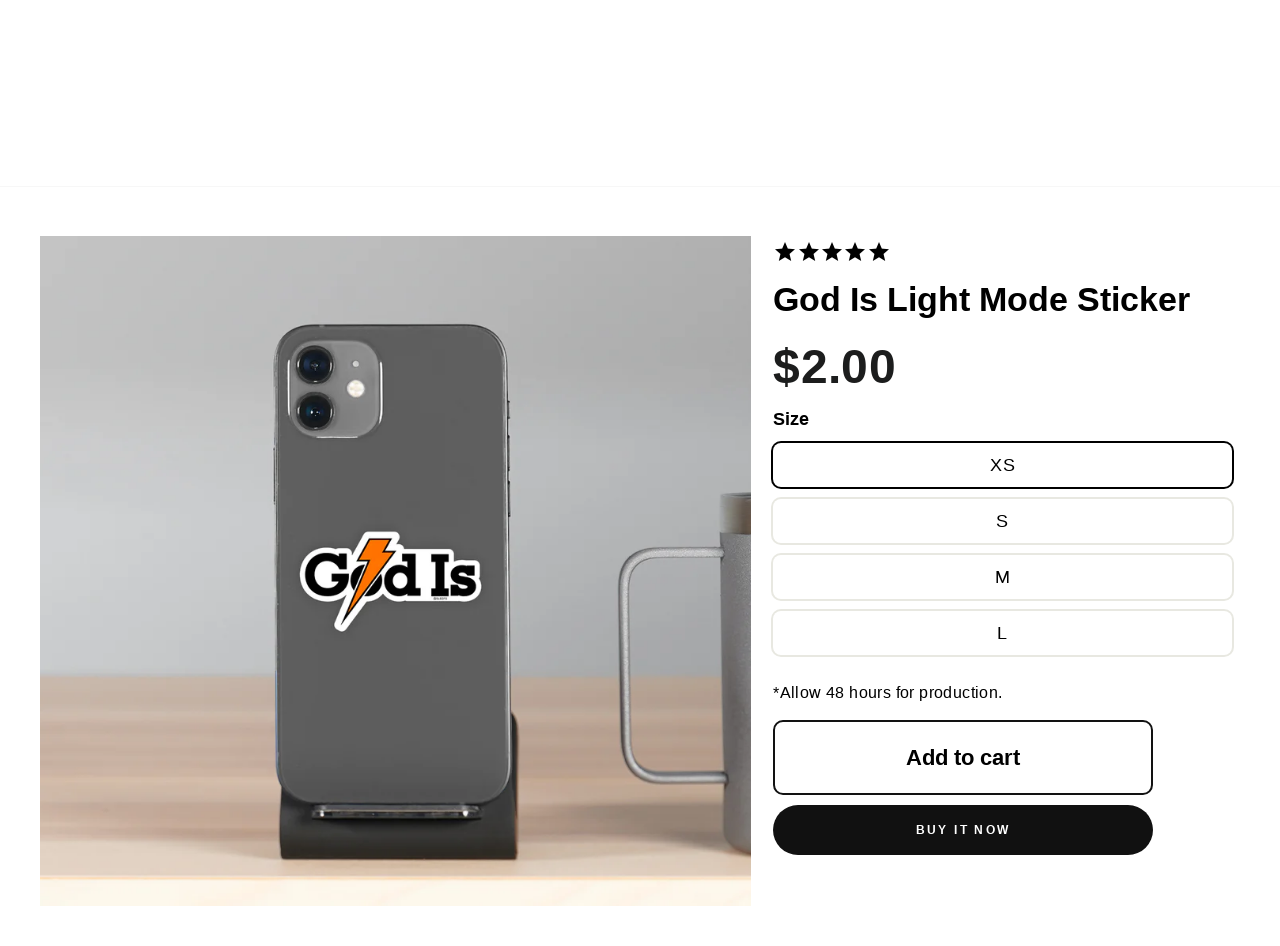

--- FILE ---
content_type: text/css
request_url: https://cdn.shopify.com/extensions/5c97df3f-7097-4c8a-93c2-d3df86855a8f/eb-easy-bundle-builder-238/assets/giftBoxv1.css
body_size: 714
content:


.gbbRemoveCartItemConfirmationMainContainer {
  position: fixed;
  left: 0;
  right: 0;
  bottom: 0;
  top: 0;
  background-color: rgba(24, 24, 24, 0.8);
  z-index: 1000000000;
}
.gbbRemoveCartItemConfirmationContainerModal {
  position: fixed;
  z-index: 1000000000;
  transform: translate(0, -50%);
  background: #ffff;
  border-radius: 5px;
  text-align: center;
  padding: 10px;
  max-height: 95vh;
  /* left: 5vw;
    top: 5vh;
    right: 5vw; */
  left: 5vw;
  right: 5vw;
  top: 50vh;
}
.gbbRemoveCartItemConfirmationContainerModal {
  display: grid;
  grid-gap: 10px;
}

.gbbCartPageCartProductsContainerHeader {
  display: grid;
  /* grid-template-columns: 1fr 0.2fr; */
  justify-content: space-between;
  align-items: center;
}
.gbbCartPageCartProductsContainerHeaderLabel {
  justify-self: start;
  font-size: 16px;
  font-weight: bold;
}
.gbbCartPageCartProductsModalClose {
  justify-self: end;
  padding: 12px 10px;
  font-weight: bold;
  transform: rotate(45deg);
  font-size: 35px;
  position: absolute;
  top: -8px;
  right: 0px;
  color: #b2b5b9;
  cursor: pointer;
  user-select: none;
}
.gbbCartPageCartModalProductsContainer {
  display: grid;
  grid-auto-flow: column;
  grid-gap: 5px;
  /* overflow-x: auto; */
  overflow-y: auto;
  max-height: 70vh;
}
.gbbCartPageCartModalProductsContainer {
  grid-auto-flow: row;
}
.gbbCartPageCartModalProductContainer {
  display: grid;
  grid-auto-flow: column;
  grid-gap: 10px;
  position: relative;
  padding: 5px;
}
.gbbCartPageCartModalProductContainer {
  grid-template-columns: 0.5fr 3fr;
}

.gbbCartPageCartProductImageContainer {
  display: grid;
  width: 80px;
  height: 80px;
  border: 1px solid #cfc9c9;
  overflow: hidden;
  object-fit: contain;
}
.gbbCartPageCartModalProductImage {
  width: 100%;
  height: 100%;
}
.gbbCartPageCartModalProductTextContainer {
  font-size: 14px;
  /* width: 165px; */
  display: grid;
  grid-template-columns: 1fr 0.2fr;
  justify-content: space-between;
  align-items: start;
  grid-gap: 10px;
}
.gbbCartPageCartModalProductTitle {
  width: 100%;
  text-align: left;
}
.gbbCartModalProductTitleQty {
  display: grid;
  justify-content: start;
  width: unset;
}
.gbbCartPageCartModalProductQuantity {
  justify-self: start;
}
.gbbCartPageCartModalProductPriceQtyContainer {
  display: grid;
  grid-template-columns: 1fr 2fr;
  grid-gap: 5px;
}
.gbbCartPageCartModalProductPrice {
  font-weight: bold;
}
.gbbUnavailableProductsModalFooter {
  display: grid;
  grid-gap: 10px;
}
.gbbCartPageProductsModalFooterBackBtn,
.gbbCartPageProductsModalFooterRemoveBtn {
  padding: 10px 10px;
  text-align: center;
  color: #000;
  border-radius: 5px;
  font-size: 16px;
  cursor: pointer;
  width: 100%;
  font-weight: 500;
  background: black;
  color: white;
  border: none;
}
.gbbCartPageProductsModalFooter {
  display: grid;
  grid-gap: 10px;
  grid-auto-flow: column;
}
.gbbDisabled {
  pointer-events: none;
  opacity: 0.2;
  /* background-color: black; */
}

.gbbExtBundlesHTMLContainer{
  width: 100%;
}

.gbbExtBundleHTMLContainer{
  height: fit-content;
  display: grid;
  grid-template-columns: 1fr 4fr 1.2fr;
  margin: 20px 0px;
  padding: 10px;
  border-radius: 5px;
}


.gbbExtBundleHTMLContainer{
  border: 1px solid #bcbcbc;
}

.gbbExtBundleHTMLContainerSideCart{
  grid-template-columns: 2fr 4fr 1fr;
}

.gbbExtBundleImageContainer{
  /* height: 10%; */
  width: 80%;
}

.gbbExtBundleImage{
  width: 100%;
  object-fit: contain;
  border-radius: 4px;
}

.gbbExtBundleTextContainer{
  padding: 10px;
}

.gbbExtBundleTitle{
  display: grid;
  grid-template-columns: auto 1fr;
  grid-gap: 4px;
}

.gbbExtSideCartBundleTitle{
  grid-template-rows: 1fr 1fr;
  grid-template-columns: auto;
  grid-gap: 0px
}

.dbbExtBundleId{
  display: grid;
  grid-template-columns: auto 1fr;
  grid-gap: 4px;
}

.gbbExtBundleTitleLabel, .gbbExtBundleIdLabel, .gbbExtBundleContentsTextLabel{
  font-weight: 800;
}

.gbbExtPriceAndRemoveContainer{
  text-align: right;
  padding: 10px;
}

.gbbExtPriceContainer{
  display: grid;
  grid-template-columns: 1fr auto;
  grid-gap: 5px;
}

.gbbExtBundleOriginalPriceContainer{
  text-decoration: line-through;
  font-size: smaller;
}

.gbbExtBundleDiscountedPrice{
  font-weight: 900;
}

.gbbExtNoDiscountPrice{
  grid-template-columns: 1fr;
}
.gbbExtBundleRemoveContainerButton{
  display: flex;
  float: right;
}

.gbbExtBundleRemoveButton{
  color: red;
  cursor: pointer; 
  width: fit-content;
}

@media (min-width: 1023px) {
  .gbbCartPageProductsModalFooter {
    grid-template-columns: 1fr 1fr;
  }
  .gbbRemoveCartItemConfirmationContainerModal{
    left: 30vw;
    right: 30vw;
  }
}


.gbbExtBundleUpsellContainer:not(:empty){
  display: grid;
  margin: 5% 0;
  border-radius: 5px;
  grid-gap: 5px;
}

.gbbExtBundleRedirectButton {
  display: grid;
  justify-content: center;
  /* background: black; */
  /* color: white; */
  padding: 5px;
  cursor: pointer;
  width: 100%;
  border: 2px solid gray;
  border-radius: 5px;
}

.gbbExtHide{
  display: none;
}

--- FILE ---
content_type: text/css
request_url: https://sleefs.com/cdn/shop/t/580/assets/finaltilesgallery.css?v=12319977008852212241761488527
body_size: 553
content:
.final-tiles-gallery{position:relative}.final-tiles-gallery .tile img.item{-moz-transition:-moz-transform .2s,opacity .2s linear;-o-transition:-o-transform .2s,opacity .2s linear;-webkit-transition:-webkit-transform .2s,opacity .2s linear;transition:transform .2s linear;display:block;position:relative;width:100%}.final-tiles-gallery .tile.ftg-enlarged img{display:block;margin:auto}.final-tiles-gallery .tile{float:left;overflow:hidden;margin:0;opacity:0}.final-tiles-gallery .tile.ftg-loaded{opacity:1}.final-tiles-gallery .tile.ftg-hidden{-moz-transform:scale(0);-webkit-transform:scale(0);-ms-transform:scale(0);transform:scale(0);opacity:0}.final-tiles-gallery .edge{position:absolute;z-index:1000;background:#333;color:#fff;font-size:11px;padding:4px;font-family:sans-serif}.final-tiles-gallery .edge.enlarged-true{color:#ff0}.final-tiles-gallery .ftg-social{position:absolute;transition:all .5s;z-index:10}.final-tiles-gallery .ftg-social a{color:#fff;text-decoration:none;text-align:center;font-size:16px;transition:all .3s}.final-tiles-gallery .ftg-social a:hover{color:#ccc}.final-tiles-gallery .hover{position:absolute;top:0;left:0;bottom:0;right:0;background:#000;background-color:#000000b3;transition:all .3s;opacity:0;display:table;width:100%;height:100%}.final-tiles-gallery .hover .icon{display:table-cell;text-align:center;vertical-align:middle;color:#fff;font-size:20px}.final-tiles-gallery .tile:hover .hover{opacity:1}.final-tiles-gallery .tile iframe.item{width:100%}.final-tiles-gallery .ftg-filters{margin-bottom:20px}.final-tiles-gallery .ftg-filters a{display:inline-block;margin-right:10px;color:#777;padding:4px 10px;border:1px solid #777;text-decoration:none;outline:0;text-shadow:none;box-shadow:none}.final-tiles-gallery .ftg-filters a:hover,.final-tiles-gallery .ftg-filters a.selected{color:#000;border-color:#333;text-decoration:none}.final-tiles-gallery.effect-fade-out .tile img{transition:all .5s;opacity:1}.final-tiles-gallery.effect-fade-out .tile:hover img{opacity:.5}.final-tiles-gallery.effect-zoom .tile img{transition:all .5s;-moz-transform:perspective(1000px) translate3d(0,0,0);-webkit-transform:perspective(1000px) translate3d(0,0,0);-ms-transform:perspective(1000px) translate3d(0,0,0);transform:perspective(1000px) translateZ(0);position:relative;display:block}.final-tiles-gallery.effect-zoom .tile:hover img{-moz-transform:perspective(1000px) translate3d(-20px,-10px,180px);-webkit-transform:perspective(1000px) translate3d(0,0,180px);-ms-transform:perspective(1000px) translate3d(-20px,-10px,180px);transform:perspective(1000px) translate3d(-20px,-10px,180px)}.final-tiles-gallery.effect-dezoom .tile:hover img{opacity:.8}.final-tiles-gallery.effect-dezoom .tile{display:block;background:#000}.final-tiles-gallery.effect-dezoom .tile img{opacity:1;transition:all .35s;-moz-transform:scale(1.12);-webkit-transform:scale(1.12);-ms-transform:scale(1.12);transform:scale(1.12);display:block}.final-tiles-gallery.effect-dezoom .tile:hover img{-moz-transform:scale(1);-webkit-transform:scale(1);-ms-transform:scale(1);transform:scale(1)}.final-tiles-gallery.caption-top .tile:hover span{opacity:.8}.final-tiles-gallery.caption-top .tile:hover span.title{top:20px;opacity:.9}.final-tiles-gallery.caption-top .tile:hover span.subtitle{top:52px}.final-tiles-gallery.caption-top .tile{display:block;background:#000}.final-tiles-gallery.caption-top .tile span{font-family:Lato,sans-serif;display:block;position:absolute;width:68%;left:20px;color:#fff;z-index:10;font-size:18px;opacity:0;transition:all .5s}.final-tiles-gallery.caption-top .tile span.title{font-weight:900;top:10px;letter-spacing:1px;text-transform:uppercase}.final-tiles-gallery.caption-top .tile span.subtitle{top:70px;font-size:14px;font-weight:300}.final-tiles-gallery.caption-bottom .tile:hover span{opacity:.8}.final-tiles-gallery.caption-bottom .tile:hover span.title{bottom:46px;opacity:.9}.final-tiles-gallery.caption-bottom .tile:hover span.subtitle{bottom:20px}.final-tiles-gallery.caption-bottom .tile{display:block;background:#000}.final-tiles-gallery.caption-bottom .tile span{font-family:Lato,sans-serif;display:block;position:absolute;width:68%;left:20px;color:#fff;z-index:10;font-size:18px;opacity:0;transition:all .5s}.final-tiles-gallery.caption-bottom .tile span.title{font-weight:900;bottom:70px;letter-spacing:1px;text-transform:uppercase}.final-tiles-gallery.caption-bottom .tile span.subtitle{bottom:0;font-size:14px;font-weight:300}.final-tiles-gallery.effect-frame .tile:hover:before{opacity:1;-moz-transform:scale(1);-webkit-transform:scale(1);-ms-transform:scale(1);transform:scale(1)}.final-tiles-gallery.effect-frame .tile:before{opacity:0;border:1px solid #fff;position:absolute;top:10px;left:10px;bottom:10px;right:10px;z-index:10;content:"";display:block;-moz-transform:scale(.5);-ms-transform:scale(.5);-webkit-transform:scale(.5);transform:scale(.5);transition:all .35s}.final-tiles-gallery.caption-bg .tile span{background:#fff;background:#ffffffb3;color:#333;padding:2px 6px}.final-tiles-gallery.social-icons-bg .ftg-social{background:#fff;box-shadow:0 0 10px #000}.final-tiles-gallery.social-icons-bg .ftg-social a{color:#333}.final-tiles-gallery.social-icons-bg .ftg-social a:hover{color:#555}.final-tiles-gallery.social-icons-bg.social-icons-bg-dark .ftg-social{background:#333}.final-tiles-gallery.social-icons-bg.social-icons-bg-dark .ftg-social a{color:#333}.final-tiles-gallery.social-icons-bg.social-icons-bg-dark .ftg-social a:hover{color:#eee}.final-tiles-gallery.social-icons-right .ftg-social{width:40px;top:0;height:100%;right:-50px}.final-tiles-gallery.social-icons-right .ftg-social a{margin:10px 0;display:block}.final-tiles-gallery.social-icons-right .tile:hover .ftg-social{right:0}.final-tiles-gallery.social-icons-bottom .ftg-social{width:100%;bottom:-40px;height:30px;text-align:right}.final-tiles-gallery.social-icons-bottom .ftg-social a{margin:0 5px;display:inline-block}.final-tiles-gallery.social-icons-bottom .ftg-social a:last-of-type{margin-right:15px}.final-tiles-gallery.social-icons-bottom .tile:hover .ftg-social{bottom:0}.final-tiles-gallery.social-icons-bottom.social-icons-circle .ftg-social{height:36px}.final-tiles-gallery.social-icons-bottom.social-icons-bg .ftg-social{height:40px}.final-tiles-gallery.social-icons-bottom.social-icons-bg .ftg-social a{margin:10px 5px}.final-tiles-gallery.social-icons-circle .ftg-social a{margin:5px;border-radius:50%;width:24px;height:24px;line-height:29px;text-align:center;display:inline-block;background:#fff;color:#333}.final-tiles-gallery.social-icons-circle .ftg-social a:hover{color:#fff;background-color:#333}code{background:#eee;padding:2px}pre{padding:6px;background:#fafafa}
/*# sourceMappingURL=/cdn/shop/t/580/assets/finaltilesgallery.css.map?v=12319977008852212241761488527 */


--- FILE ---
content_type: text/css
request_url: https://cdn.boostcommerce.io/widget-integration/theme/customization/sleefs-2.myshopify.com/j1JM8yS5xI/customization-1769705528025.css
body_size: 1189
content:
/*********************** Custom css for Boost AI Search & Discovery  ************************/
.boost-sd__suggestion-queries-item-title, 
.boost-sd__view-all-link, 
.boost-sd__filter-option-title,
.boost-sd__sorting-label, 
.boost-sd__sorting-button,
.boost-sd__product-title,
.boost-sd__sorting-list,
.boost-sd__filter-option-item-button,
div#results-number,
.boost-sd__product-price--compare,
.boost-sd__product-price--sale,
.boost-sd__product-price--default {
    font-size: 15px;
    line-height: 22px;
    color: #000!important;
}
.boost-sd__header-main-2-content--relative,
.boost-sd__search-form-wrapper {
    background-color: #FFF;
    padding: 0!important;
}
.boost-sd__product-count, .boost-sd__header-title {
    width: auto;
    margin:0;
}
.boost-sd__header-main-2-content-inner {
    display: flex;
    align-items: center;
    justify-content: flex-start;
    gap: 10px;
}
ul#pf_opt_color {
    display: grid;
    grid-template-columns: 1fr 1fr 1fr;
    gap: 15px;
    margin: 0;
}
.boost-sd__filter-option-listitem--inline .boost-sd__filter-option-item.boost-sd__filter-option-swatch-item .boost-sd__filter-option-item-button {
    text-align: center;
}
.boost-sd__custom-label-option-item{
    display: block;
    font-size: 10px;
    line-height: 14px;
    text-align: center;
    overflow: hidden;
    text-overflow: ellipsis;
    white-space: nowrap;
    margin: 5px 0 0 0;
}
.boost-sd__instant-search-results--two-column.boost-sd__instant-search-results--product-type-list .boost-sd__suggestion-queries-item-product--left:before {
    padding-top: 100%;
}
.boost-sd__instant-search-product-list .boost-sd__suggestion-queries-item-badge--sale, 
h3.boost-sd__header-item.boost-sd__instant-search-product-list-header,
.boost-sd__filter-option-range-slider-slider.noUi-target.noUi-ltr.noUi-horizontal.noUi-txt-dir-ltr,
ul#pf_ps_save li:first-child, .boost-sd__search-result-toolbar-container  {
    display: none;
}
.boost-sd__instant-search-product-list .currency--price-sale, .boost-sd__instant-search-product-list span.boost-sd__format-currency {
    color: #000!important;
    font-weight: bold;
}
.boost-sd__instant-search-product-list span.boost-sd__format-currency.boost-sd__format-currency--price-compare {
    color: #666;
    font-weight: bold;
}
.boost-sd__filter-option-range-slider-range-amount {
    margin-bottom: 0;
}
.boost-sd__filter-option-title {
    width: 100%;
    display: flex;
    justify-content: space-between;
    align-items: center;
    margin: 0 0 10px 0;
    padding: 8px 0;
    font-weight: 700;
}
.boost-sd__filter-option-content-inner--scrollbar {
    max-height: 350px;
}
.boost-sd__search-form-title {
    text-align: left;
    line-height: normal;
    font-size: 24px;
    padding: 0 16px;
}
.boost-sd__instant-search-results--mobile-style1.boost-sd__instant-search-results--product-type-grid .boost-sd__suggestion-queries-item-product--left:before {
    padding-top: 100%;
}
.boost-sd__toolbar-content {
    border-bottom: 0;
}
.boost-sd__filter-option-item-button--with-checkbox:before {
    border-radius: 3px;
}
.boost-sd__product-list .boost-sd__product-info{flex-direction: column;}
.boost-sd__product-list .boost-sd__product-link{order:1;}
.boost-sd__product-list .boost-sd__product-price{order:3;}
.boost-sd__product-list .boost-sd__product-swatch-length{
    font-size: 12px;
    color: #666;
    order:2;
}
.boost-sd-container-search-page .boost-sd__search-form-title{
    text-transform: lowercase;
}
.boost-sd-container-search-page .boost-sd__search-form-title::first-letter{
    text-transform: uppercase;
}
.boost-sd__prev-button-icon {
    width: 20px;
    height: 20px;
}
.boost-sd__recommendation-title:before, .boost-sd__recommendation-title:after {
    border-top: 0;
}
span.boost-sd__recommendation-title-text {
    font-weight: 700;
}
.boost-sd__recommendation .boost-sd__product-info-wrapper, span.boost-sd__product-swatch-length:nth-of-type(n+2) {
    display: none;
}

.parent:has(.child:hover) {
  background: red;
}

.shopify-block.shopify-app-block:has(.boost-sd__recommendation) {
    flex: none;
    width: 100%; /* hoặc max-width */
    display: block; 
}
.boost-sd__header-main-custom.boost-sd__header-main-2{
 flex-direction: column;
}
.boost-sd__header-main-custom .boost-sd__header-main-2-content {
    position: relative !important;
    display: flex;
    align-items: center;
    justify-content: center;
}
.boost-sd__header-main-custom.boost-sd__header-main-2 .boost-sd__header-image img {
    position: relative;
}

@media only screen and (min-width: 576px) {
    .boost-sd__header-main-custom.boost-sd__header-main-2{
        flex-direction: row;
    }
    .boost-sd__header-main-custom .boost-sd__header-main-2-content {
        width: 50%;
        height: 30vh;
        background: #f2f2f2;
    }
    .boost-sd__product-title,.boost-sd__product-price--compare {
        font-size: 15px;
        line-height: 22px;
    }
}

@media only screen and (min-width: 769px) {
    .template-collection .index-section {
        margin: 37px 0;
    }
}

@media only screen and (min-width: 992px) {
    .boost-sd__product-price--default, .boost-sd__filter-option-item-button {
        font-size: 15px;
    }
    .boost-sd__search-form-title {
        font-size: 30px;
        padding: 0;
    }
    .boost-sd__filter-option-title:before {
        display: none;
    }
    .boost-sd__filter-option-title:after {
        content: "";
        position: static;
        display: inline-block;
        width: 0;
        height: 0;
        background: 0 0;
        border: 5px solid rgba(0, 0, 0, 0);
        border-top-color: currentColor;
        margin: 0 10px -2px 0;
        transition: none;
    }
}
@media only screen and (min-width: 1200px) {
    .boost-sd__filter-option-title, .boost-sd__suggestion-queries-item-price, .boost-sd__product-price--compare  {
        font-size: 15px;
        line-height: 22px;
    }
    .boost-sd__header-title, .boost-sd__product-count {
        font-size: 36px;
        font-weight: 700;
    }
}
@media only screen and (max-width: 575px) {
    .boost-sd-container-search-page .boost-sd__search-result-toolbar-item, span.boost-sd__sorting-text  {
        display: none;
    }
    h1.boost-sd__header-title {
        text-align: center;
        width: 100%;
        padding-top: 20px;
    }
    .boost-sd__header-main-custom .boost-sd__header-main-2-content {
        padding: 20px;
    }
    .boost-sd__header-main-custom h1.boost-sd__header-title {
        padding-top: 0;
    }
    .boost-sd__header-main-custom .boost-sd__header-image--medium {
        height: 20vh;
    }
}
 
@media only screen and (min-width: 576px) {
    .boost-sd__header-main-2-content-inner {
        max-width: 100%;
    }
}


--- FILE ---
content_type: text/json
request_url: https://conf.config-security.com/model
body_size: 87
content:
{"title":"recommendation AI model (keras)","structure":"release_id=0x64:2b:41:79:3a:7a:61:30:66:26:2c:38:20:77:51:28:72:70:39:30:2d:33:57:59:47:28:4c:41:6b;keras;u2hekrvd13sl8xhz6gi22gj9rp30uhp3qbn42zli4d6ch4h96e48gcmb42gjafcxs2wmwcg3","weights":"../weights/642b4179.h5","biases":"../biases/642b4179.h5"}

--- FILE ---
content_type: text/javascript
request_url: https://sleefs.com/cdn/shop/t/580/assets/custom.js?v=83442198411345649211769707287
body_size: 4315
content:
function related_product_replace(replace_arr,product_name){var re_output=product_name,replace_starting_index;for(var re of replace_arr)replace_starting_index=re_output.indexOf(re),replace_starting_index>-1&&(re_output=re_output.replace(re,"").trim());return re_output}function get_remove_part(product_type){var remove_part=[];return product_type=="3/4 tights"?remove_part.push("3/4 tights for men"):product_type=="arm shiver"?remove_part.push("forearm compression sleeve"):product_type=="3/4 sleeve"?remove_part.push("3/4 arm sleeve"):product_type=="kids arm shiver"?remove_part.push("kids forearm sleeve"):product_type=="compression forearm sleeve"?(remove_part.push("seamless forearm sleeve with grip"),remove_part.push("seamless forearm sleeve")):product_type=="batting gloves"?remove_part.push("batting gloves"):product_type=="hat"?remove_part.push("hat"):product_type=="dad hat"?remove_part.push("dad hat"):product_type=="trucker hat"?remove_part.push("trucker hat"):product_type=="neck gaiter"?remove_part.push("neck gaiter"):product_type=="2-layer neck gaiter"?remove_part.push("2-layer neck gaiter"):product_type=="neck gaiter pro"?remove_part.push("pro neck gaiter"):product_type=="neck gaiter packs"?(remove_part.push("10 pack"),remove_part.push("neck gaiter")):product_type=="headband"?(remove_part.push("doublesided headband"),remove_part.push("double sided headband"),remove_part.push("headband")):product_type=="hoodie"?(remove_part.push("throw on hoodie"),remove_part.push("heavy hoodie"),remove_part.push("the monk"),remove_part.push("hoodie")):product_type=="football crop top hoodie"?remove_part.push("football crop top hoodie"):product_type=="jersey"?remove_part.push("quick-dry jersey"):product_type=="joggers"?remove_part.push("joggers"):product_type=="kids shorts"?remove_part.push("kids shorts"):product_type=="kids sleeve"?remove_part.push("kids arm sleeve"):product_type=="kids knitted sleeve"?remove_part.push("kids knitted arm sleeve"):product_type=="kids spats"?remove_part.push("kids spats / cleat covers"):product_type=="kids tights"?(remove_part.push("tights for kids"),remove_part.push("tight for kids")):product_type=="knee pads"?remove_part.push("padded knee sleeve"):product_type=="lanyard"?remove_part.push("lanyard"):product_type=="premium lanyard"?remove_part.push("premium lanyard"):product_type=="football mouthguard"?(remove_part.push("soft football mouthguard"),remove_part.push("x football mouthguard"),remove_part.push("football mouthguard")):product_type=="padded arm sleeve"?(remove_part.push("padded arm sleeve"),remove_part.push("granada / padded arm sleeve")):product_type=="receiver gloves"?remove_part.push("sticky football receiver gloves"):product_type=="kids receiver gloves"?remove_part.push("sticky kids football receiver gloves"):product_type=="women receiver gloves"?remove_part.push("sticky football receiver gloves for women"):product_type=="shorts"?remove_part.push("shorts"):product_type=="shorts sleeve jersey"?remove_part.push("short sleeve jersey"):product_type=="skull cap"?remove_part.push("skull cap"):product_type=="sleeve"?(remove_part.push("arm sleeve - big"),remove_part.push("arm sleeve")):product_type=="sleeveless jersey"?remove_part.push("sleeveless quick-dry jersey"):product_type=="socks"?(remove_part.push("over the knee socks"),remove_part.push("women's long socks"),remove_part.push("crew socks - 2 pack"),remove_part.push("half stripe crew socks"),remove_part.push("casual socks"),remove_part.push("soft socks"),remove_part.push("crew socks"),remove_part.push("socks")):product_type=="sports socks"?(remove_part.push("football knee-high socks"),remove_part.push("soccer knee-high socks"),remove_part.push("baseball knee-high socks"),remove_part.push("over the knee sport socks")):product_type=="padded socks"?(remove_part.push("football padded long socks"),remove_part.push("football padded short socks")):product_type=="kids socks"?(remove_part.push("football padded long kids socks"),remove_part.push("football padded short kids socks")):product_type=="spats"?remove_part.push("spats / cleat covers"):product_type=="stirrups"?remove_part.push("baseball stirrups (socks not included)"):product_type=="tights"?remove_part.push("tights for men"):product_type=="single-leg tights"?remove_part.push("single-leg basketball tights"):product_type=="generic single-leg tights"?remove_part.push("single-leg tights"):product_type=="wide headband"?(remove_part.push("doublesided headband"),remove_part.push("double sided headband"),remove_part.push("headband 2-pack"),remove_part.push("headband")):product_type=="elastic headband"?remove_part.push("non-slip elastic headband"):product_type=="wristband"?remove_part.push("motivational wristband"):product_type=="wide wristband"?remove_part.push("1 inch wristband"):product_type=="yoga pants"?remove_part.push("yoga pants"):product_type=="drip wristband"?(remove_part.push("drip wristbands (pair)"),remove_part.push("drip wristband")):product_type=="skull wrap"?remove_part.push("skull wrap"):product_type=="football leg sleeves"?(remove_part.push("football leg sleeves"),remove_part.push("scrunchie leg sleeves")):product_type=="scrunchie sleeves"?(remove_part.push("lineman scrunchie leg sleeves"),remove_part.push("football leg sleeves - big")):product_type=="long leg sleeve"?remove_part.push("leg sleeve"):product_type=="kids leg sleeve"?remove_part.push("kids leg sleeve"):product_type=="compression shorts"?remove_part.push("compression shorts"):product_type=="compression shirt"?remove_part.push("compression shirt"):product_type=="compression jersey"?remove_part.push("short sleeve compression jersey"):product_type=="football towel"?(remove_part.push("thin football towel with logo"),remove_part.push("thin football towel"),remove_part.push("football towel")):product_type=="cotton bicep bands"?remove_part.push("thin cotton bicep bands"):product_type=="visor"?(remove_part.push("machine silver helmet eye-shield visor"),remove_part.push("silver moonstone helmet eye-shield visor"),remove_part.push("clear helmet eye-shield visor"),remove_part.push("sx2 helmet eye-shield visor"),remove_part.push("clear sx2 helmet eye-shield visor"),remove_part.push("helmet eye-shield visor")):product_type=="visor skin"?remove_part.push("visor skin"):product_type=="visor with skin"?remove_part.push("sleefs x helmet eye-shield visor with skin "):product_type=="sticker"?(remove_part.push("stickers for helmet visor tabs"),remove_part.push("sticker")):product_type=="pullstring bag"?remove_part.push("drawstring bag"):product_type=="charm"?remove_part.push("magnetic charm"):product_type=="back plate decal"?remove_part.push("sticker for back plate"):product_type=="bumper sticker kit"?remove_part.push("riddell speedflex front and back bumper sticker kit"):product_type=="chin strap cover"?remove_part.push("chin strap cover"):product_type=="tie headband"?remove_part.push("tie headband"):product_type=="calf sleeves"?(remove_part.push("knitted compression calf sleeves"),remove_part.push("calf sleeves")):product_type=="pro calf sleeves"?(remove_part.push("pro calf sleeve (single)"),remove_part.push("pro calf sleeves")):product_type=="running sleeves"?remove_part.push("running sleeves"):product_type=="cooling towel"?remove_part.push("cooling towel"):product_type=="ninja headband"?remove_part.push("ninja headband"):product_type=="kids ninja headband"?remove_part.push("kids ninja headband"):product_type=="cotton headband"?remove_part.push("cotton headband"):product_type=="cotton wristband"?remove_part.push("cotton wristband"):product_type=="slides"?remove_part.push("slides"):product_type=="bat grip"?remove_part.push("bat grip"):product_type=="durag"?remove_part.push("durag"):product_type=="sports durag"?remove_part.push("sports durag"):product_type=="pro sports durag"?remove_part.push("pro sports durag"):product_type=="kids durag"?remove_part.push("kids sports durag"):product_type=="turf tape"?remove_part.push("turf tape"):product_type=="spatting tape"?remove_part.push("spatting tape"):product_type=="leg sleeve"?remove_part.push("leg sleeve"):product_type=="soccer leg sleeves"?remove_part.push("long soccer leg sleeves"):product_type=="mask diy"?remove_part.push("diy face mask"):product_type=="mask with filter pocket"?remove_part.push("face mask with filter pocket"):product_type=="mask with nose shape"?remove_part.push("face mask with nose shape"):product_type=="kids mask"?(remove_part.push("kids face mask with nose shape"),remove_part.push("kids flat face mask")):product_type=="underwear"?(remove_part.push("men's underwear"),remove_part.push("dirty boxers men's underwear")):product_type=="kids neck gaiter"?remove_part.push("kids neck gaiter"):product_type=="mask antibacterial"?remove_part.push("reusable antibacterial face mask"):product_type=="mask stretch string"?remove_part.push("stretch string face mask"):product_type=="mask stretch string nose shape"?remove_part.push("stretch string face mask with nose shape"):product_type=="mask lanyard"?remove_part.push("mask holder / necklace"):product_type=="ski mask"?remove_part.push("ski mask"):product_type=="necklace"?(remove_part.push("pendant with chain necklace - 18k gold plated stainless steel"),remove_part.push("pendant with chain necklace - stainless steel")):product_type=="earring"?(remove_part.push("earring - 18k gold plated stainless steel"),remove_part.push("earring - stainless steel")):product_type=="ring"?remove_part.push("ring"):product_type=="drip bicep bands"?remove_part.push("drip bicep bands"):product_type=="kids football leg sleeves"?remove_part.push("kids scrunchie leg sleeves"):product_type=="x football mouthguard"?(remove_part.push("x football mouthguard with logo"),remove_part.push("x football mouthguard")):product_type=="kids football mouthguard"?remove_part.push("kids football mouthguard"):product_type=="pro leg sleeve"?remove_part.push("pro leg sleeve"):product_type=="football pro leg sleeve"?remove_part.push("football pro leg sleeve"):product_type=="pro sleeve"?(remove_part.push("pro arm sleeve - big"),remove_part.push("pro arm sleeve")):product_type=="knee pad"?remove_part.push("knee pad"):product_type=="compression sleeve"?(remove_part.push("football compression arm sleeve"),remove_part.push("basketball compression arm sleeve"),remove_part.push("baseball compression arm sleeve"),remove_part.push("compression arm sleeve"),remove_part.push("one size fits all arm sleeve")):product_type=="football arm sleeve"?remove_part.push("football compression arm sleeve"):product_type=="kids tie headband"?remove_part.push("kids tie headband"):product_type=="kids headband"?remove_part.push("kids headband"):product_type=="turban headband"?remove_part.push("turban twisted headband"):product_type=="compression hoodie"?remove_part.push("sleeveless compression hoodie"):product_type=="head bag"?remove_part.push("head bag mask"):product_type=="balaclava"?remove_part.push("shiesty mask"):product_type=="kids balaclava"?remove_part.push("kids shiesty mask"):product_type=="3 hole ski balaclava"?remove_part.push("3 hole ski mask"):product_type=="keychain"?remove_part.push("keychain"):product_type=="backpack"?remove_part.push("backpack"):product_type=="t-shirt"?(remove_part.push("tri-blend t-shirt"),remove_part.push("t-shirt")):product_type=="bonnet"?remove_part.push("bonnet"):product_type=="scrunchie socks"?remove_part.push("long scrunchie socks"):product_type=="scrunchie sock extensions"?remove_part.push("scrunchie sock extensions"):product_type=="loose-fitting balaclava"?(remove_part.push("loose-fitting shiesty mask"),remove_part.push("loose-fitting balaclava")):product_type=="quick dry shirt"?remove_part.push("quick dry shirt"):product_type=="shin guards"?remove_part.push("soccer shin guards"):product_type=="beanie"&&remove_part.push("beanie"),remove_part}function send_sold_out(product_variant,email_address,customer_accepts_marketing,product_id){customer_accepts_marketing=!!customer_accepts_marketing;var notificationCallback=function(data){var msg="";if(data.status=="OK")msg=data.message,msg!=""&&(document.getElementById("success-msg").style.display="",$("#error-msg").hide(),document.getElementById("show-success-msg").innerHTML=msg);else{for(var k in data.errors)msg+=k+" "+data.errors[k].join();$("#success-msg").hide(),document.getElementById("error-msg").style.display="",document.getElementById("show-error-msg").innerHTML=msg}};BIS.create(email_address,product_variant,product_id,{accepts_marketing:customer_accepts_marketing}).then(notificationCallback)}$(document).ready(function(){function readURL(input){if(input.files&&input.files[0]){var reader=new FileReader;reader.onload=function(e){$("#upload-preview").attr("src",e.target.result)},reader.readAsDataURL(input.files[0]),$(".delete-preview-ct").show()}}$(".sl-upload__input").change(function(){readURL(this)}),$(".delete-preview").on("click",function(){$("#upload-preview").attr("src",""),$(".sl-upload__input").val(""),$(".delete-preview-ct").hide()}),$(".additional_buy").on("click",function(){var _this=$(this),te=_this.text();_this.text("Adding...");var request="quantity=1&id="+_this.data("variant_id");$.ajax({type:"POST",url:"/cart/add.js",dataType:"json",data:request}).then(function(){_this.text(te),document.dispatchEvent(new CustomEvent("ajaxProduct:added",{detail:{}}))}).fail(function(error){$(this).text(te)})})}),$(document).ready(function(){$(".drawer").navigationSidebar(),$(".sl-upload--text").on("click",function(e){$(this).siblings(".sl-upload__input").click()}),$(".swatch_custom_number").on("click",function(e){$(this).toggleClass("swatch__item--active"),$(this).hasClass("swatch__item--active")?($(".custom_number_wrapper").show(),$("#_custom-number-color").val("black")):($(".custom_number_wrapper").hide(),$("#_custom-number-color").val(""))}),$(".sublink_listitem[data-image-url]").hover(function(){$(this).parents(".submenu_container").find(".sublink_preview img").attr("src",$(this).data("image-url"))}),$("button.cart__update").on("click",function(e){$('input[data-xmd5 ^= "addnumber_"]').prop("disabled",!1)}),$('input[data-xmd5 ^= "addnumber_"]').prop("disabled",!0),$('a[data-xmd5 ^= "addnumber_"]').prop("disabled",!0),window.cartCustomHelper=window.cartCustomHelper||{},function($2,theme2){var theme2=theme2,$2=jQuery=$2,regexpIsCustomType=/_/;$2('p.cart__product-meta > a[href^="/cart/change"]').on("click",null,function(e){e.preventDefault();var targetEle=e.target,relatedProduct=null;if(targetEle.nodeName!="a"&&targetEle.nodeName!="A"&&(targetEle=targetEle.parentNode),targetEle.getAttribute("data-xmd5")!="undefined"&&targetEle.getAttribute("data-xmd5")!=null){relatedProduct=sleefsCustomCartHelper(targetEle.getAttribute("data-xmd5"),"input.cart__product-qty");let mainInputElement={};if(relatedProduct==null)return window.location=targetEle.getAttribute("href"),!0;if(mainInputElement=$2(targetEle).parents("div.cart__row").find('input[data-xmd5="'+targetEle.getAttribute("data-xmd5")+'"]').get(0),relatedProduct.principalIsMain){var newCustomQty=parseInt(-1*parseInt(mainInputElement.value));theme2.cart.changeItem(mainInputElement.getAttribute("data-id"),0).then(function(cart){theme2.cart.changeItem(relatedProduct.customRelated.getAttribute("data-id"),newCustomQty).then(function(){window.location="/cart"}.bind(this))}.bind(this))}}else window.location=targetEle.getAttribute("href")}.bind(this)),$2("input.cart__product-qty").on("change",function(e){e.preventDefault();var targetEle=e.target,relatedProduct=null;if(targetEle.getAttribute("data-xmd5")!="undefined"&&targetEle.getAttribute("data-xmd5")!=null){if(relatedProduct=sleefsCustomCartHelper(targetEle.getAttribute("data-xmd5"),"input.cart__product-qty"),relatedProduct==null)return!0;if(relatedProduct.principalIsMain){var newCustomQty=0;newCustomQty=$2(targetEle)[0].value;for(var i=0;i<relatedProduct.mainRelated.length;i++)relatedProduct.mainRelated[i].id!=$2(targetEle)[0].id&&(newCustomQty=parseInt(parseInt(newCustomQty)+parseInt(relatedProduct.mainRelated[i].value)));relatedProduct.customRelated.value=newCustomQty}}}.bind(this))}(jQuery,window.theme)});var sleefsCustomCartHelper=function(xmd5Id,itemsSelector){var regexpToDetect=/_/,productType="main",regexpToCompare="",objToReturn={principalIsMain:!0,customRelated:{},mainRelated:[]};if(regexpToDetect.exec(xmd5Id)&&(productType="custom",objToReturn.principalIsMain=!1),productType=="custom"){var tmpArr=xmd5Id.split("_");xmd5Id=tmpArr[1]}regexpToCompare=new RegExp("_"+xmd5Id);for(var inputCartElements=document.querySelectorAll(itemsSelector),i=0;i<inputCartElements.length;i++)inputCartElements[i].getAttribute("data-xmd5")!=null&&(regexpToCompare.exec(inputCartElements[i].getAttribute("data-xmd5"))?objToReturn.customRelated=inputCartElements[i]:inputCartElements[i].getAttribute("data-xmd5")==xmd5Id&&objToReturn.mainRelated.push(inputCartElements[i]));return objToReturn};$(window).scroll(function(){$(".ais-InfiniteHits-loadMore").length&&$(".ais-InfiniteHits-loadMore").position().top-$(this).scrollTop()-$(this).height()<5&&$(".ais-InfiniteHits-loadMore").trigger("click")}),$.isFunction(window.Ajaxinate)&&document.addEventListener("DOMContentLoaded",function(){var endlessScroll=new Ajaxinate({container:"#Huratips-Loop",pagination:"#Huratips-Pagination"});AOS.init()}),function($2){var methods={navigationSidebar:null,navigationSidebarCurrent:null,navigationCurrentLevel:null,pageOverlay:null,body:null,init:function(){methods.navigationSidebar=$2(this),methods.navigationSidebarCurrent=methods.navigationSidebar.find(".drawer__navdrawer.drawer__title"),methods.pageOverlay=$2(".page__overlay"),methods.body=$2("body"),methods.navigationSidebar.find(".navigation-sidebar__top").css("height",$2(".header__wrapper").height()+1+"px"),methods.navigationSidebar.find(".navigation-sidebar__list").each(function(){$2(this).find(".navigation-sidebar__item").filter(":visible:last").css("margin-bottom",$2(".informational-bar").innerHeight()+"px")}),$2(".drawer__rewind").on("click",$2.proxy(methods.rewindNavigationSidebar,this)),methods.navigationSidebar.find(".navigation-sidebar__item--expandable > .navigation-sidebar__link").on("click",$2.proxy(methods.openNextLevel,this))},toggleNavigationSidebar:function(){return methods.navigationSidebar.toggleClass("navigation-sidebar--open"),methods.navigationSidebar.css("margin-top",$2(".header__wrapper")[0].getBoundingClientRect().top),methods.pageOverlay.toggleClass("page__overlay--open"),methods.body.toggleClass("no-scroll"),methods.navigationSidebar.hasClass("navigation-sidebar--open")?methods.pageOverlay.one("click",$2.proxy(methods.closeNavigationSidebar,this)):methods.pageOverlay.off("click"),!1},closeNavigationSidebar:function(){methods.navigationSidebar.removeClass("navigation-sidebar--open"),methods.pageOverlay.removeClass("page__overlay--open").off("click"),methods.body.removeClass("no-scroll")},rewindNavigationSidebar:function(){var parentLevel=methods.navigationSidebar.find('[data-nav-for="'+methods.navigationCurrentLevel.attr("data-parent-nav")+'"]');return methods.navigationCurrentLevel.removeClass("navigation-sidebar__list--active"),parentLevel.removeClass("navigation-sidebar__list--hidden"),parentLevel.attr("data-nav-for")==="main-menu"?($2(".drawer__rewind").hide(),methods.navigationSidebarCurrent.text("Categories")):methods.navigationSidebarCurrent.text(parentLevel.attr("data-nav-name")),methods.navigationCurrentLevel=parentLevel,!1},openNextLevel:function(event){var element=$2(event.currentTarget),currentLevel=element.closest(".navigation-sidebar__list"),subNav=element.attr("data-open-nav"),nextLevel=methods.navigationSidebar.find('[data-nav-for="'+subNav+'"]');return nextLevel.addClass("navigation-sidebar__list--active").attr("data-parent-nav",currentLevel.attr("data-nav-for")),currentLevel.addClass("navigation-sidebar__list--hidden"),$2(".drawer__rewind").show(),methods.navigationCurrentLevel=nextLevel,methods.navigationSidebarCurrent.text(nextLevel.attr("data-nav-name")),!1}};$2.fn.navigationSidebar=function(options){return methods.init.call(this,options)}}(jQuery),document.addEventListener("DOMContentLoaded",function(){function checkSelects(){document.querySelectorAll(".lb-variant-picker").forEach(select=>{select.options.length<=1?select.style.display="none":select.style.display="block"})}checkSelects(),new MutationObserver(checkSelects).observe(document.body,{childList:!0,subtree:!0})}),document.addEventListener("DOMContentLoaded",function(){const link=document.querySelector(".link-size-chart"),target=document.querySelector(".product__notabs-content--sizes");link&&target&&link.addEventListener("click",function(e){e.preventDefault(),target.scrollIntoView({behavior:"smooth",block:"start"})})}),document.addEventListener("DOMContentLoaded",function(){const link2=document.querySelector(".read-reviews"),target2=document.querySelector(".product__notabs-content--reviews-content");link2&&target2&&link2.addEventListener("click",function(e){e.preventDefault(),target2.scrollIntoView({behavior:"smooth",block:"start"})})}),document.addEventListener("DOMContentLoaded",function(){const selected=document.getElementById("beanies-selected"),list=document.getElementById("beanies-list"),selectedImg=document.getElementById("selected-img"),selectedTitle=document.getElementById("selected-title");!selected||!list||(selected.addEventListener("click",function(){list.classList.toggle("visible")}),document.querySelectorAll(".beanie-option").forEach(option=>{option.addEventListener("click",function(){const img=this.getAttribute("data-image"),title=this.getAttribute("data-title"),url=this.getAttribute("data-url");selectedImg.src=img,selectedTitle.textContent=title,list.classList.remove("visible"),window.location.href=url})}),document.addEventListener("click",function(e){e.target.closest(".beanies-dropdown")||list.classList.remove("visible")}))}),document.addEventListener("DOMContentLoaded",function(){theme.cart.updateFreeShippingBar=function(cart){const barContainer=document.querySelector(".free-shipping-bar"),bar=document.querySelector(".progress-bar"),text=document.querySelector(".free-shipping-text");if(!barContainer||!bar||!text)return;if(cart.item_count===0){barContainer.style.display="none";return}else barContainer.style.display="block";const subtotal=cart.total_price/100,amountLeft=Math.max(0,45-subtotal),progress=Math.min(100,subtotal/45*100);bar.style.width=progress+"%",amountLeft<=0?text.innerHTML="\u{1F389} You've got <strong>FREE shipping!</strong>":text.innerHTML=`Spend <span class="amount-left">$${amountLeft.toFixed(2)}</span> more to get <strong>FREE shipping!</strong>`},theme.cart.initFreeShipping=function(){theme.cart.getCart().then(cart=>{theme.cart.updateFreeShippingBar(cart)})};const originalUpdateCart=theme.cart._updateCart;theme.cart._updateCart=function(params){return originalUpdateCart.call(this,params).then(response=>(theme.cart.getCart().then(cart=>{theme.cart.updateFreeShippingBar(cart)}),response))},theme.cart.initFreeShipping(),["ajaxProduct:added","cart:build","cart:updated","cart:open","cart:refresh"].forEach(evt=>{document.addEventListener(evt,()=>{theme.cart.getCart().then(cart=>theme.cart.updateFreeShippingBar(cart))})})});
//# sourceMappingURL=/cdn/shop/t/580/assets/custom.js.map?v=83442198411345649211769707287


--- FILE ---
content_type: text/plain; charset=utf-8
request_url: https://d-ipv6.mmapiws.com/ant_squire
body_size: 150
content:
sleefs.com;019c21bd-ef69-74c7-90d3-2d5c6401c4a2:995585c1c61eac0c716b12d87ba2f39ced979783

--- FILE ---
content_type: text/javascript; charset=utf-8
request_url: https://sleefs.com/products/god-is-light-mode-sticker.js
body_size: 1732
content:
{"id":7079588921437,"title":"God Is Light Mode Sticker","handle":"god-is-light-mode-sticker","description":"\u003cp\u003eElevate your style and make a statement with our God Is Light Mode Sticker. Crafted from thick, durable 6.0 Mil Matte White Vinyl and featuring a permanent adhesive, this sticker is designed to withstand the test of time. Whether you're personalising your laptop, helmet, car, or bike, our stickers are water, scratch, and UV resistant, ensuring they look great indoors and outdoors.\u003c\/p\u003e\n\n\u003cp\u003eUtilising long-lasting Eco-solvent inks, which are eco-friendly, our stickers not only showcase quality designs but are also safe for the environment. The average size of 3.5\" x 3.5\" is perfect for versatile applications, with wider variations reaching up to 6\" in width. Choose from dozens of designs and keep an eye out for our new releases!\u003c\/p\u003e\n\n\u003cp\u003e\u003cb\u003eFAQs\u003c\/b\u003e\u003c\/p\u003e\n\u003ch4\u003eWhat materials are used for the God Is Light Mode Sticker?\u003c\/h4\u003e\n\u003cp\u003eThe sticker is made from thick, durable 6.0 Mil Matte White Vinyl with permanent adhesive.\u003c\/p\u003e\n\n\u003ch4\u003eAre these stickers suitable for outdoor use?\u003c\/h4\u003e\n\u003cp\u003eAbsolutely! Our stickers are water, scratch, and UV resistant, making them perfect for both indoor and outdoor applications.\u003c\/p\u003e\n\n\u003ch4\u003eWhat is the average size of this sticker?\u003c\/h4\u003e\n\u003cp\u003eThe average size is 3.5\" x 3.5\", with wider stickers measuring up to 6\" in width.\u003c\/p\u003e\n\n\u003ch4\u003eHow are these stickers eco-friendly?\u003c\/h4\u003e\n\u003cp\u003eWe print our stickers using long-lasting Eco-solvent inks that are safe for the environment.\u003c\/p\u003e\n\n\u003ch4\u003eCan I use these stickers on my car or bike?\u003c\/h4\u003e\n\u003cp\u003eYes! These high-quality stickers are perfect for personalising your car, bike, and more.\u003c\/p\u003e","published_at":"2023-03-23T13:38:15-04:00","created_at":"2023-03-21T09:29:52-04:00","vendor":"Sleefs","type":"Sticker","tags":["accessories","delete","Final-Sale","NO-TT","not-baseball","WhiteColor"],"price":200,"price_min":200,"price_max":1000,"available":true,"price_varies":true,"compare_at_price":200,"compare_at_price_min":200,"compare_at_price_max":1000,"compare_at_price_varies":true,"variants":[{"id":40981446459485,"title":"White \/ XS","option1":"White","option2":"XS","option3":null,"sku":"SL-GILMOD-ST","requires_shipping":true,"taxable":true,"featured_image":{"id":32956808495197,"product_id":7079588921437,"position":3,"created_at":"2023-03-23T13:30:35-04:00","updated_at":"2023-03-23T13:30:36-04:00","alt":null,"width":1600,"height":1600,"src":"https:\/\/cdn.shopify.com\/s\/files\/1\/0282\/4738\/products\/GodIsLightModeSticker_2.jpg?v=1679592636","variant_ids":[40981446459485]},"available":true,"name":"God Is Light Mode Sticker - White \/ XS","public_title":"White \/ XS","options":["White","XS"],"price":200,"weight":6,"compare_at_price":200,"inventory_quantity":-33,"inventory_management":null,"inventory_policy":"continue","barcode":"SL-GILMOD-ST","featured_media":{"alt":null,"id":25261119733853,"position":3,"preview_image":{"aspect_ratio":1.0,"height":1600,"width":1600,"src":"https:\/\/cdn.shopify.com\/s\/files\/1\/0282\/4738\/products\/GodIsLightModeSticker_2.jpg?v=1679592636"}},"quantity_rule":{"min":1,"max":null,"increment":1},"quantity_price_breaks":[],"requires_selling_plan":false,"selling_plan_allocations":[]},{"id":40981446492253,"title":"White \/ S","option1":"White","option2":"S","option3":null,"sku":"SL-GILMOD-ST","requires_shipping":true,"taxable":true,"featured_image":{"id":32956808527965,"product_id":7079588921437,"position":4,"created_at":"2023-03-23T13:30:38-04:00","updated_at":"2023-03-23T13:30:39-04:00","alt":null,"width":1600,"height":1600,"src":"https:\/\/cdn.shopify.com\/s\/files\/1\/0282\/4738\/products\/GodIsLightModeSticker_3.jpg?v=1679592639","variant_ids":[40981446492253]},"available":true,"name":"God Is Light Mode Sticker - White \/ S","public_title":"White \/ S","options":["White","S"],"price":500,"weight":6,"compare_at_price":500,"inventory_quantity":-5,"inventory_management":null,"inventory_policy":"continue","barcode":"SL-GILMOD-ST","featured_media":{"alt":null,"id":25261119766621,"position":4,"preview_image":{"aspect_ratio":1.0,"height":1600,"width":1600,"src":"https:\/\/cdn.shopify.com\/s\/files\/1\/0282\/4738\/products\/GodIsLightModeSticker_3.jpg?v=1679592639"}},"quantity_rule":{"min":1,"max":null,"increment":1},"quantity_price_breaks":[],"requires_selling_plan":false,"selling_plan_allocations":[]},{"id":40981446525021,"title":"White \/ M","option1":"White","option2":"M","option3":null,"sku":"SL-GILMOD-ST","requires_shipping":true,"taxable":true,"featured_image":{"id":32956808560733,"product_id":7079588921437,"position":5,"created_at":"2023-03-23T13:30:41-04:00","updated_at":"2023-03-23T13:30:42-04:00","alt":null,"width":1600,"height":1600,"src":"https:\/\/cdn.shopify.com\/s\/files\/1\/0282\/4738\/products\/GodIsLightModeSticker_4.jpg?v=1679592642","variant_ids":[40981446525021]},"available":true,"name":"God Is Light Mode Sticker - White \/ M","public_title":"White \/ M","options":["White","M"],"price":700,"weight":6,"compare_at_price":700,"inventory_quantity":-2,"inventory_management":null,"inventory_policy":"continue","barcode":"SL-GILMOD-ST","featured_media":{"alt":null,"id":25261119799389,"position":5,"preview_image":{"aspect_ratio":1.0,"height":1600,"width":1600,"src":"https:\/\/cdn.shopify.com\/s\/files\/1\/0282\/4738\/products\/GodIsLightModeSticker_4.jpg?v=1679592642"}},"quantity_rule":{"min":1,"max":null,"increment":1},"quantity_price_breaks":[],"requires_selling_plan":false,"selling_plan_allocations":[]},{"id":40981446557789,"title":"White \/ L","option1":"White","option2":"L","option3":null,"sku":"SL-GILMOD-ST","requires_shipping":true,"taxable":true,"featured_image":{"id":32956808593501,"product_id":7079588921437,"position":6,"created_at":"2023-03-23T13:30:44-04:00","updated_at":"2023-03-23T13:30:45-04:00","alt":null,"width":1600,"height":1600,"src":"https:\/\/cdn.shopify.com\/s\/files\/1\/0282\/4738\/products\/GodIsLightModeSticker_5.jpg?v=1679592645","variant_ids":[40981446557789]},"available":true,"name":"God Is Light Mode Sticker - White \/ L","public_title":"White \/ L","options":["White","L"],"price":1000,"weight":6,"compare_at_price":1000,"inventory_quantity":-2,"inventory_management":null,"inventory_policy":"continue","barcode":"SL-GILMOD-ST","featured_media":{"alt":null,"id":25261119832157,"position":6,"preview_image":{"aspect_ratio":1.0,"height":1600,"width":1600,"src":"https:\/\/cdn.shopify.com\/s\/files\/1\/0282\/4738\/products\/GodIsLightModeSticker_5.jpg?v=1679592645"}},"quantity_rule":{"min":1,"max":null,"increment":1},"quantity_price_breaks":[],"requires_selling_plan":false,"selling_plan_allocations":[]}],"images":["\/\/cdn.shopify.com\/s\/files\/1\/0282\/4738\/products\/GodIsLightModeSticker_1.jpg?v=1762370117","\/\/cdn.shopify.com\/s\/files\/1\/0282\/4738\/products\/13_fffb3df6-fad3-46d4-b9eb-92ac09c15204.jpg?v=1679592634","\/\/cdn.shopify.com\/s\/files\/1\/0282\/4738\/products\/GodIsLightModeSticker_2.jpg?v=1679592636","\/\/cdn.shopify.com\/s\/files\/1\/0282\/4738\/products\/GodIsLightModeSticker_3.jpg?v=1679592639","\/\/cdn.shopify.com\/s\/files\/1\/0282\/4738\/products\/GodIsLightModeSticker_4.jpg?v=1679592642","\/\/cdn.shopify.com\/s\/files\/1\/0282\/4738\/products\/GodIsLightModeSticker_5.jpg?v=1679592645"],"featured_image":"\/\/cdn.shopify.com\/s\/files\/1\/0282\/4738\/products\/GodIsLightModeSticker_1.jpg?v=1762370117","options":[{"name":"Color","position":1,"values":["White"]},{"name":"Size","position":2,"values":["XS","S","M","L"]}],"url":"\/products\/god-is-light-mode-sticker","media":[{"alt":null,"id":25261119635549,"position":1,"preview_image":{"aspect_ratio":1.0,"height":1600,"width":1600,"src":"https:\/\/cdn.shopify.com\/s\/files\/1\/0282\/4738\/products\/GodIsLightModeSticker_1.jpg?v=1762370117"},"aspect_ratio":1.0,"height":1600,"media_type":"image","src":"https:\/\/cdn.shopify.com\/s\/files\/1\/0282\/4738\/products\/GodIsLightModeSticker_1.jpg?v=1762370117","width":1600},{"alt":null,"id":25261119701085,"position":2,"preview_image":{"aspect_ratio":1.0,"height":1600,"width":1600,"src":"https:\/\/cdn.shopify.com\/s\/files\/1\/0282\/4738\/products\/13_fffb3df6-fad3-46d4-b9eb-92ac09c15204.jpg?v=1679592634"},"aspect_ratio":1.0,"height":1600,"media_type":"image","src":"https:\/\/cdn.shopify.com\/s\/files\/1\/0282\/4738\/products\/13_fffb3df6-fad3-46d4-b9eb-92ac09c15204.jpg?v=1679592634","width":1600},{"alt":null,"id":25261119733853,"position":3,"preview_image":{"aspect_ratio":1.0,"height":1600,"width":1600,"src":"https:\/\/cdn.shopify.com\/s\/files\/1\/0282\/4738\/products\/GodIsLightModeSticker_2.jpg?v=1679592636"},"aspect_ratio":1.0,"height":1600,"media_type":"image","src":"https:\/\/cdn.shopify.com\/s\/files\/1\/0282\/4738\/products\/GodIsLightModeSticker_2.jpg?v=1679592636","width":1600},{"alt":null,"id":25261119766621,"position":4,"preview_image":{"aspect_ratio":1.0,"height":1600,"width":1600,"src":"https:\/\/cdn.shopify.com\/s\/files\/1\/0282\/4738\/products\/GodIsLightModeSticker_3.jpg?v=1679592639"},"aspect_ratio":1.0,"height":1600,"media_type":"image","src":"https:\/\/cdn.shopify.com\/s\/files\/1\/0282\/4738\/products\/GodIsLightModeSticker_3.jpg?v=1679592639","width":1600},{"alt":null,"id":25261119799389,"position":5,"preview_image":{"aspect_ratio":1.0,"height":1600,"width":1600,"src":"https:\/\/cdn.shopify.com\/s\/files\/1\/0282\/4738\/products\/GodIsLightModeSticker_4.jpg?v=1679592642"},"aspect_ratio":1.0,"height":1600,"media_type":"image","src":"https:\/\/cdn.shopify.com\/s\/files\/1\/0282\/4738\/products\/GodIsLightModeSticker_4.jpg?v=1679592642","width":1600},{"alt":null,"id":25261119832157,"position":6,"preview_image":{"aspect_ratio":1.0,"height":1600,"width":1600,"src":"https:\/\/cdn.shopify.com\/s\/files\/1\/0282\/4738\/products\/GodIsLightModeSticker_5.jpg?v=1679592645"},"aspect_ratio":1.0,"height":1600,"media_type":"image","src":"https:\/\/cdn.shopify.com\/s\/files\/1\/0282\/4738\/products\/GodIsLightModeSticker_5.jpg?v=1679592645","width":1600}],"requires_selling_plan":false,"selling_plan_groups":[]}

--- FILE ---
content_type: text/javascript
request_url: https://sleefs.com/cdn/shop/t/580/assets/jquery.finaltilesgallery.js?v=86903200402610839951761488527
body_size: 2987
content:
var qualifyURL=function(url){var img=document.createElement("img");return img.src=url,url=img.src,img.src=null,url};(function($,window2,document2,undefined){$.fn.visible=function(partial){if(!$(this).offset())return!0;var $t=$(this),$w=$(window2),viewTop=$w.scrollTop(),viewBottom=viewTop+$w.height(),_top=$t.offset().top,_bottom=_top+$t.height(),compareTop=partial===!0?_bottom:_top,compareBottom=partial===!0?_top:_bottom;return compareBottom<=viewBottom&&compareTop>=viewTop};var pluginName="finalTilesGallery",defaults={layout:"final",columns:[[4e3,5],[1024,4],[800,3],[480,2],[320,1]],rowHeight:200,margin:10,minTileWidth:200,ignoreImageAttributes:!0,imageSizeFactor:[[4e3,.9],[1024,.8],[800,.7],[600,.6],[480,.5],[320,.3]],gridSize:10,allowEnlargement:!0,autoLoadURL:null,autoLoadOffset:50,onComplete:function(){},onUpdate:function(){},debug:!1};function Plugin(element,options){/*! properties */this.element=element,this.$element=$(element),this.settings=$.extend({},defaults,options),this._columnSize=0,this._defaults=defaults,this._name=pluginName,this.tiles=[],this._loadedImages=0,this._rows=[[]],this._currentRow=0,this._currentRowTile=0,this.edges=[],this.imagesData={},this.currentWidth=0,this.currentImageSizeFactor=1,this.currentColumnsCount=0,this.ajaxComplete=!1,this.isLoading=!1,this.currentPage=1,this.init()}$.extend(Plugin.prototype,{setCurrentImageSizeFactor:function(){this.currentImageSizeFactor=1;for(var ww=$(window2).width(),i2=0;i2<this.settings.imageSizeFactor.length;i2++)this.settings.imageSizeFactor[i2][0]>=ww&&(this.currentImageSizeFactor=this.settings.imageSizeFactor[i2][1]);this.currentImageSizeFactor||(this.currentImageSizeFactor=1),this.print("current image size factor: "+this.currentImageSizeFactor+" ("+ww+")")},setCurrentColumnSize:function(){for(var ww=$(window2).width(),i2=0;i2<this.settings.columns.length;i2++)this.settings.columns[i2][0]>=ww&&(this.currentColumnsCount=this.settings.columns[i2][1]);this._columnSize=Math.floor((this.currentWidth-this.settings.margin*(this.currentColumnsCount-1))/this.currentColumnsCount),this.print(this.currentWidth,this._columnSize)},init:function(){var instance=this;if(instance.currentWidth=instance.$element.width(),instance.$element.filter(":visible").length==0){instance.print("cannot initialize the gallery, container is hidden. Retrying in 500ms."),setTimeout(function(){instance.init()},500);return}this.$element.find(".ftg-items").css({position:"relative"}),this.tiles=this.$element.find(".tile").not(".ftg-hidden"),this.tiles.css({transition:"all .3s"}),this.currentWidth=this.$element.width(),this.print("this.currentWidth: "+this.currentWidth),this.settings.layout!="columns"&&this.settings.layout!="rows"&&this.settings.layout!="final"&&console.log("WARNING: unknown layout, falling back to 'final'."),this.settings.layout=="columns"&&this.setCurrentColumnSize();var _resizeTo=0;this.setCurrentImageSizeFactor(),$(window2).resize(function(){_resizeTo=setTimeout(function(){instance.currentWidth!=instance.$element.width()&&(clearTimeout(_resizeTo),instance.print("this.currentWidth",this.currentWidth),instance.currentWidth=instance.$element.width(),instance.setCurrentColumnSize(),instance.setCurrentImageSizeFactor(),instance.refresh())},500)}),instance.isLoading=!0,instance.settings.autoLoadURL&&$(window2).scroll(function(){!instance.ajaxComplete&&!instance.isLoading&&$(window2).scrollTop()>=$(document2).height()-$(window2).height()-instance.settings.autoLoadOffset&&(instance.isLoading=!0,$.get(instance.settings.autoLoadURL,{page:++instance.currentPage},function(html){$.trim(html).length==0?instance.ajaxComplete=!0:(instance.$element.find(".ftg-items").append(html),instance.tiles=instance.$element.find(".tile"),instance.loadImage())}))}),this.setupFilters(),this.edges.push({left:0,top:0,width:this.currentWidth,index:0}),this.loadImage()},addElements:function(html){this.$element.find(".ftg-items").append(html),this.tiles=this.$element.find(".tile"),this.loadImage()},removeAt:function(index){this.tiles[index].remove(),this.refresh()},clear:function(){this.$element.find(".ftg-items").height(0).empty(),this.refresh()},setupFilters:function(){var instance=this;instance.$element.find(".ftg-filters a").click(function(e){e.preventDefault(),instance.$element.find(".ftg-filters a").removeClass("selected"),$(this).addClass("selected");var ft=$(this).attr("href").replace("#ftg-set-","");ft=="ftgall"?instance.$element.find(".tile").removeClass("ftg-hidden"):instance.$element.find(".tile").not(".ftg-set-"+ft).addClass("ftg-hidden").end().filter(".ftg-set-"+ft).removeClass("ftg-hidden"),instance.refresh()})},printEdges:function(){for(this.$element.find(".edge").remove(),i=0;i<this.edges.length;i++){var $e=$("<div class='edge' />");$e.append("top: "+this.edges[i].top+"<br>"),$e.append("left: "+this.edges[i].left+"<br>"),$e.append("width: "+this.edges[i].width+"<br>"),$e.css({left:this.edges[i].left,top:this.edges[i].top,marginTop:-25,marginLeft:20}),this.$element.append($e)}},printEdge:function(edge){var $e=$("<div class='edge enlarged-"+edge.enlarged+"' />");$e.append("<b>"+edge.index+" "+edge.case+"</b><br>"),$e.append("t: "+Math.round(edge.top)+" l: "+edge.left+"<br>"),$e.append("width: "+edge.width+"<br>"),$e.append("idx: "+edge.tileIndex+"<br>"),$e.css({left:edge.left,top:edge.top,marginTop:-25,marginLeft:20}),this.$element.append($e)},refresh:function(){this.$element.find(".edge").remove(),this.edges=[{left:0,top:0,width:this.currentWidth}],this.tiles.removeClass("ftg-loaded ftg-enlarged"),this.tiles=this.$element.find(".tile").not(".ftg-hidden"),this._loadedImages=0,this.loadImage()},getAvailableRowSpace:function(){return this.currentWidth-this.getBusyRowSpace()},getBusyRowSpace:function(){for(var space=0,i2=0;i2<this._rows[this._currentRow].length;i2++)space+=this._rows[this._currentRow][i2].data("width")+this.settings.margin;return space},addImageToRow:function($img){this._rows[this._currentRow].push($img)},fitImagesInRow:function(){for(var left=this.getAvailableRowSpace()-this.settings.margin,ratio=(this.currentWidth-(this._rows[this._currentRow].length-1)*this.settings.margin)/this.getBusyRowSpace(),i2=0;i2<this._rows[this._currentRow].length;i2++){$item=this._rows[this._currentRow][i2];var w=$item.data("width"),h=$item.data("height");$item.data("width",w*ratio),this.add(this._currentRowTile++)}},nextTile:function(add){var instance=this;if(add&&instance.add(instance._loadedImages),++instance._loadedImages<instance.tiles.length)instance.loadImage();else{var height=instance.lowerEdgeTop();instance.print("lower edge top: "+height),instance.$element.find(".ftg-items").height(height),instance.isLoading=!1,instance.settings.onComplete()}},loadImage:function(){var instance=this,$tile=this.tiles.eq(this._loadedImages);$tile.children("iframe").length&&$tile.children("iframe").addClass("item");var $item2=$tile.find(".item");switch($item2.get(0).tagName.toLowerCase()){case"img":var img=new Image;img.onload=function(){var iFactor=instance.currentImageSizeFactor;$tile.data("ftg-ignore-size-factor")&&(iFactor=1);var size={},addImage=!0;if(instance.settings.layout=="final"){var w=$item2.attr("width")?parseInt($item2.attr("width")):img.width,h=$item2.attr("height")?parseInt($item2.attr("height")):img.height;size.width=w*iFactor,size.height=h*iFactor}instance.settings.layout=="columns"&&(size.width=instance._columnSize,size.height=size.width*img.height/img.width),instance.settings.layout=="rows"&&(size.width=instance.settings.rowHeight*img.width/img.height,size.height=instance.settings.rowHeight,addImage=!1,instance.getAvailableRowSpace()>size.width||(instance.fitImagesInRow(),instance._currentRow++,instance._rows.push([])),instance.addImageToRow($item2)),$item2.attr("src",this.src),instance.imagesData["tile"+instance._loadedImages]={width:size.width,height:size.height,owidth:img.width,oheight:img.height,src:img.src},instance.nextTile(addImage)},img.onerror=function(){instance.print("error loading image: "+img.src),instance.nextTile(!0)},img.src=$item2.data("src"),$tile.data("ftg-type","image");break;case"iframe":instance.imagesData["tile"+instance._loadedImages]={width:parseInt($item2.attr("width")),height:parseInt($item2.attr("height")),owidth:parseInt($item2.attr("width")),oheight:parseInt($item2.attr("height"))},$tile.data("ftg-type","iframe"),instance.nextTile(!0);break;default:instance.imagesData["tile"+instance._loadedImages]={width:parseInt($item2.data("width")),height:parseInt($item2.data("height")),owidth:parseInt($item2.data("width")),oheight:parseInt($item2.data("height"))},instance.nextTile(!0);break}},higherEdge:function(){for(var left=0,_top=1e5,_left=0,found=0,i2=0;i2<this.edges.length;i2++)this.edges[i2].top<_top&&(found=i2,_top=this.edges[i2].top);return this.edges[found]},lowerEdgeTop:function(){for(var min=0,i2=0;i2<this.edges.length;i2++)this.edges[i2].top>min&&(min=this.edges[i2].top);return min},alignEdge:function(edge,index){for(var i2=0;i2<this.edges.length;i2++)if(this.edges[i2].left+this.edges[i2].width+this.settings.margin==edge.left&&(this.print("found edge on left",i2),edge.top==this.edges[i2].top))return this.print("edges can be aligned [1]"),{side:"left",edge:this.edges[i2]};for(var i2=0;i2<this.edges.length;i2++)if(this.edges[i2].left-this.settings.margin==edge.left+edge.width&&(this.print("found edge on right",i2),edge.top==this.edges[i2].top))return this.print("edges can be aligned [2]"),{side:"right",edge:this.edges[i2]};return null},removeEdge:function(edge){for(var tmp=[],i2=0;i2<this.edges.length;i2++)this.edges[i2]!=edge&&tmp.push(this.edges[i2]);this.edges=tmp},add:function(tileIndex){var $t=this.tiles.eq(tileIndex),$item2=$t.find(".item"),key="tile"+tileIndex,w=this.imagesData[key].width,h=this.imagesData[key].height,hEdge=this.higherEdge();if(this.print(hEdge),hEdge.tileIndex=tileIndex,this.print(tileIndex+" ["+$t.data("ftg-type")+"] ("+w+"x"+h+")"),hEdge.top>0&&(hEdge.top+=this.settings.margin),$t.css({left:hEdge.left,top:hEdge.top,position:"absolute"}),hEdge.enlarged=!1,hEdge.width<w+this.settings.margin){hEdge.case="Te",this.print("Te",hEdge.width);var w2=hEdge.width,h2=h/w*w2;w2+hEdge.left-this.settings.margin==this.currentWidth&&(this.print("END"),w2-=this.settings.margin,h2=h/w*w2),w=w2,h=h2}else if(hEdge.width>w)if(this.print("tE"),this.settings.layout=="columns"||hEdge.width-w>=this.settings.minTileWidth){hEdge.case="tE",this.print("tE1",hEdge.width,hEdge.left,this.currentWidth);var newEdge={left:hEdge.left+w+this.settings.margin,top:hEdge.top-(hEdge.top>0?this.settings.margin:0),width:hEdge.width-w-this.settings.margin,marginLeft:!0,case:"NEW",index:hEdge.index+1};this.edges.push(newEdge)}else{hEdge.case="tE2",this.print("tE2"),this.print("enlargement",hEdge.width,hEdge.left,this.currentWidth);var m=hEdge.left+hEdge.width==this.currentWidth?0:this.settings.margin,w2=hEdge.width,h2=this.settings.allowEnlargement&&this.settings.layout!="rows"?h/w*w2:h;this.settings.allowEnlargement?($t.addClass("ftg-enlarged"),hEdge.enlarged=!0):this.settings.layout!="rows"&&$t.find(".item").css({width:w,height:h}),w=w2,h=h2}if(hEdge.top+=h,this.settings.gridSize){var diff=hEdge.top%this.settings.gridSize;hEdge.top-=diff,h-=diff}hEdge.left=hEdge.left,hEdge.width=w;var printEdge=!0,aligned=this.alignEdge(hEdge,tileIndex);aligned&&(aligned.side=="left"?(this.removeEdge(hEdge),aligned.edge.width+=w+this.settings.margin,h=h-(hEdge.top-aligned.edge.top),hEdge.top-=h,printEdge=!1):(this.removeEdge(aligned.edge),hEdge.width+=this.settings.margin+aligned.edge.width,printEdge=!1),$t.height(h)),this.$element.find(".ftg-items").height()<hEdge.top&&this.$element.find(".ftg-items").height(hEdge.top),this.settings.debug&&printEdge&&this.printEdge(hEdge),$t.data("ftg-type")=="iframe"&&$t.find("iframe").height(h),this.print(w+"x"+h),this.print("----"),$t.css({width:w,height:h});var ratio=w/this.imagesData[key].width,hdiff=this.imagesData[key].height*ratio-h;$item2.css({height:"auto"}),hdiff>0&&$item2.css({top:0-hdiff/2}),$t.addClass("ftg-loaded")}}),$.fn[pluginName]=function(options){return this.each(function(){$.data(this,pluginName)||$.data(this,pluginName,new Plugin(this,options))}),this},$(function(){$(".ftg-social a").click(function(e){e.preventDefault();var social=$(this).data("social"),$tile=$(this).parents(".tile").first(),image=$tile.data("big");image||(image=$tile.find(".item").attr("src"));var text=$.trim($tile.find(".caption").text());if(text.length||(text=document2.title),social=="facebook"){var url="https://www.facebook.com/dialog/feed?app_id=1447224948871585&link="+encodeURIComponent(location.href)+"&display=popup&name="+encodeURIComponent(document2.title)+"&caption=&description="+encodeURIComponent(text)+"&picture="+encodeURIComponent(qualifyURL(image))+"&ref=share&actions={%22name%22:%22View%20the%20gallery%22,%20%22link%22:%22"+encodeURIComponent(location.href)+"%22}&redirect_uri=http://final-tiles-gallery.com/facebook_redirect.html",w=window2.open(url,"ftgw","location=1,status=1,scrollbars=1,width=600,height=400");w.moveTo(screen.width/2-300,screen.height/2-200)}if(social=="twitter"){var w=window2.open("https://twitter.com/intent/tweet?url="+encodeURI(location.href.split("#")[0])+"&text="+encodeURI(text),"ftgw","location=1,status=1,scrollbars=1,width=600,height=400");w.moveTo(screen.width/2-300,screen.height/2-200)}if(social=="pinterest"){var url="http://pinterest.com/pin/create/button/?url="+encodeURIComponent(location.href)+"&description="+encodeURI(text);url+="&media="+encodeURIComponent(qualifyURL(image));var w=window2.open(url,"ftgw","location=1,status=1,scrollbars=1,width=600,height=400");w.moveTo(screen.width/2-300,screen.height/2-200)}if(social=="google-plus"){var url="https://plus.google.com/share?url="+encodeURI(location.href),w=window2.open(url,"ftgw","location=1,status=1,scrollbars=1,width=600,height=400");w.moveTo(screen.width/2-300,screen.height/2-200)}})})})(jQuery,window,document);
//# sourceMappingURL=/cdn/shop/t/580/assets/jquery.finaltilesgallery.js.map?v=86903200402610839951761488527
